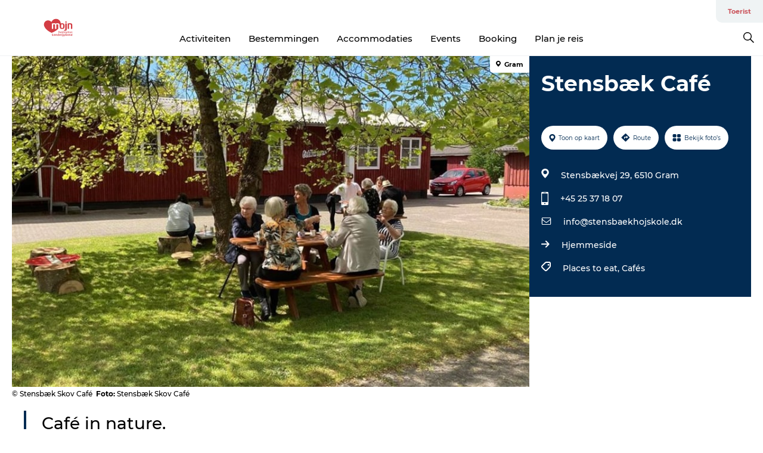

--- FILE ---
content_type: application/javascript; charset=UTF-8
request_url: https://www.visitsonderjylland.nl/_next/static/chunks/webpack-63856f52277dde65.js
body_size: 11764
content:
!function(){"use strict";var e,c,a,f,d,b,t,n,r,o={},u={};function i(e){var c=u[e];if(void 0!==c)return c.exports;var a=u[e]={id:e,loaded:!1,exports:{}},f=!0;try{o[e].call(a.exports,a,a.exports,i),f=!1}finally{f&&delete u[e]}return a.loaded=!0,a.exports}i.m=o,i.amdD=function(){throw Error("define cannot be used indirect")},e=[],i.O=function(c,a,f,d){if(a){d=d||0;for(var b=e.length;b>0&&e[b-1][2]>d;b--)e[b]=e[b-1];e[b]=[a,f,d];return}for(var t=1/0,b=0;b<e.length;b++){for(var a=e[b][0],f=e[b][1],d=e[b][2],n=!0,r=0;r<a.length;r++)t>=d&&Object.keys(i.O).every(function(e){return i.O[e](a[r])})?a.splice(r--,1):(n=!1,d<t&&(t=d));if(n){e.splice(b--,1);var o=f();void 0!==o&&(c=o)}}return c},i.n=function(e){var c=e&&e.__esModule?function(){return e.default}:function(){return e};return i.d(c,{a:c}),c},a=Object.getPrototypeOf?function(e){return Object.getPrototypeOf(e)}:function(e){return e.__proto__},i.t=function(e,f){if(1&f&&(e=this(e)),8&f||"object"==typeof e&&e&&(4&f&&e.__esModule||16&f&&"function"==typeof e.then))return e;var d=Object.create(null);i.r(d);var b={};c=c||[null,a({}),a([]),a(a)];for(var t=2&f&&e;"object"==typeof t&&!~c.indexOf(t);t=a(t))Object.getOwnPropertyNames(t).forEach(function(c){b[c]=function(){return e[c]}});return b.default=function(){return e},i.d(d,b),d},i.d=function(e,c){for(var a in c)i.o(c,a)&&!i.o(e,a)&&Object.defineProperty(e,a,{enumerable:!0,get:c[a]})},i.f={},i.e=function(e){return Promise.all(Object.keys(i.f).reduce(function(c,a){return i.f[a](e,c),c},[]))},i.u=function(e){return 74885===e?"static/chunks/75fc9c18-295119e68f43c671.js":"static/chunks/"+e+"."+({261:"69ccec73004b6510",389:"83383d01be8d6f27",390:"0d39697f4723bbf3",407:"b80e1eb57de02bcf",564:"fb1ae7ad5e4cf48d",586:"be3bae1e65f7197f",619:"8900e58485f27e9a",697:"7214ca22f103ad02",813:"ea5b9653600af064",870:"a65f834ea8716deb",951:"120690885828dea0",1057:"6a1754edfecb9fac",1139:"be7c16f0db7f3750",1395:"f36f8aa9c8d9044e",1595:"d1f2924c6e4bdd95",1824:"ed1d57bb86d6701b",2527:"96e9cd1079103d40",2536:"4611200f7ec33578",2647:"a903eb61953dd2fc",2666:"00b0e1fc7201cb22",2684:"cf5b25e33bea2188",2698:"20db3405b3f91f72",2714:"2b81935b99cb0cd4",2764:"80b6c26150dc7464",3003:"6a6146a746252733",3381:"2a5bfe915f86329f",3393:"dc765ef56d920de4",3557:"3ae992bbb44d2a85",3610:"4de6e85829e9471d",3824:"2c0e973724bf4fe7",4128:"bd70c9ff8703059d",4434:"a235544ca52be1aa",5093:"a5ce4dfb95ec0f72",5102:"c2c7d594201fc3a9",5277:"4a11ab697eb7bbf8",5552:"6cab6ef7c6eec8b3",5574:"c360f40d1def5752",5768:"31fb07d491ddf4a0",5895:"8af1dc89411608ea",5966:"0a4df58b51d37e27",5979:"44c82af56c71a70c",6010:"2d3b6592a4fece1c",6042:"8e648913dd630b70",6462:"c12763e89d8a44ae",6666:"1722eb1c784eef54",6749:"b9c31ac2a0afdc51",6890:"2d5e49f7eece5750",6903:"f028ec0463208447",6915:"6c1586804c36a48c",7161:"e32c689e08e13e47",7325:"6a133591c7e3fcb1",7438:"90a2a52af6cbbca0",7649:"12a9d162885a96c8",7680:"c608bf261faaa7f4",7768:"ce56ca92373ab208",7916:"25e1b4012c56bf90",7969:"600288e47a18f32f",8440:"c405df18360048b8",8624:"10f762b9dc8c7f90",8631:"fdd3c958f4df1e7b",8738:"6351163d8a57ffd9",8848:"75f2402537c83a71",9042:"4539a5972bd447fd",9198:"37577610b92f8cd3",9273:"cf281f803f3fa1a1",9480:"48388983b6fb83b4",9572:"4e5af8b216e9d512",9624:"5bf8455c7178d39f",9796:"05d97c81870af788",10063:"e5f4f50fce9eace9",10258:"1c46ae13816957f5",10556:"568165aedc1f30ca",10562:"25159f8e357a86f5",10613:"16507b36973a2d41",10755:"dd976b9345b96662",10798:"d14c6f19d7431675",10953:"07c5c6d5b3570edb",11398:"7ede6288e9aea6ed",11942:"c319fb1d4493ee19",12264:"5ec76e7b795a5eea",12324:"7e66a0e38010a756",12401:"7f1efd157b21f5aa",12601:"36432b12aeb7b944",12605:"becdee5da1451262",12642:"021542382e7f3a0d",12674:"bef99dc903bde63e",12820:"6639cce8e941f8b3",12885:"03abf3d0fe72b754",12923:"4f350d809fc77dee",12974:"7999dcf51d24d804",13158:"19eb989c28cae5c8",13238:"859a4a21a5075174",13533:"867e8b09f5dda5b6",13537:"c84d32d10f3e3a00",13550:"e8687f2fad298e14",13653:"c6e9daa2ff9ba8b2",13691:"ee23251f6e5ec084",14179:"6e8a05b84cf63b02",14333:"0ee5f0c19249771a",14396:"edbfa8ae6c336576",14661:"79e25ca806db331d",14893:"694f9f3b38dd52d2",14922:"2621b4e92d650115",14989:"4b7baebf3acfbcb2",15009:"1ff49db2bdf8b6b7",15306:"436ad283c77931ae",15430:"0b25bf50fbb23319",15525:"16c7d5706dba88d0",15561:"9b3b0ad9042a4a1a",15863:"3ee7c376ee607ecc",15919:"7c2c6208578e9090",15927:"1dad65e3c33bc992",15930:"0da8bce35bba87d9",15966:"8a3a6d074dd06bf0",16245:"84c22baa4e2932ba",16274:"1cd3effe31f30db4",16309:"5eb28c0f8cb29014",16323:"1d573814eef83916",16372:"13bb17ae50414e7f",16436:"c4137a44bfb28373",16487:"c8405206fde0bf11",16593:"3a4dd51c3445c319",16686:"b5a036ae027da0e2",16687:"83eb8f66a2cf5000",16798:"f7d01238801f465b",16925:"8d3146f9d167a9bb",17156:"3c629d9d7bfd4a0e",17308:"37252b35126e7d93",17401:"a8fda997fef6a4bb",17604:"7fae1c6f2fa885ba",17711:"83e29ef65fd6904e",17863:"5496415992d315c0",18092:"c46906a39ead615f",18137:"ba4bb8ad56d5ace7",18182:"2600b7f8e90485e6",18201:"2a6dc1de6c0a657d",18282:"d5330c05ebec8f3c",18336:"3a2f4ff431446001",19048:"fb43b3b8a6468d0b",19232:"2500940b557f6153",19266:"7da946b894b168b6",19325:"ce469725676ae37e",19400:"dee6ab17c715eead",19758:"faf23bf263196552",19798:"60bba6496a8f5920",19962:"3e8f85b89a4ef47c",19974:"ebce9e16fe0c4bcc",19983:"ac5f32efe8268734",20022:"794fbf2c650def4b",20174:"eced11ee4dba2d83",20191:"87b14c6e282d691c",20289:"4c921cac45e24df1",20303:"608b67a6e85f3842",20320:"446df4711e07306f",20349:"72af27da3c31588d",20379:"4765055601cdc015",20658:"c590d231f54796f4",20941:"924edf925f02c5cd",20942:"4818fe41fcab1690",21154:"de08d1bb255fd345",21185:"5aee2ab48bf6966e",21497:"2a7bc98229fe5d58",21831:"a5ca383435b798fc",22041:"0afd073f17759025",22135:"5b23275e4359771f",22162:"7a1858b21d0b26dd",22224:"7462590cf3082e39",22523:"655d84502cd0b2d1",22598:"49dd86279ecaa080",22623:"9260fdf6d8ae7826",22709:"2e139136ba015671",22739:"98186604584ccc45",22761:"3efe6da722aad616",22933:"354ee2a5be275550",23003:"089167f072d61e2b",23180:"5efc53ae1cf810d6",23283:"be3198260c5acbbb",23467:"ec315e5b0ed77984",23654:"cf4a4f39c67ac82f",23891:"8425068b6241cf88",23903:"14dc4eae49b509ba",24434:"2d78b39796aef039",24602:"3375c0090f6e0a22",24670:"66a51a600c6d776b",25184:"e2add668225400e4",25218:"96310dadcb31a3bc",25490:"debf337844a312e9",25494:"f9204ef31cf0873e",25711:"de93059d8752ccbd",25778:"308344171f3ad312",26122:"9d298f603ded6dae",26143:"144f7875df055325",26261:"f1fd145ff7586076",26466:"7f89375663dec527",26662:"aa44d7c976ccee66",27166:"2b820bbefd6b35c0",27177:"90b749372922a2b3",27211:"0856d061c1dde285",27355:"a33da166a17ada80",27475:"db5a4a36f8f28cef",27530:"bd98e1ba949b7d56",27856:"f54396c0524ce060",28113:"91e76770ec6c4fc3",28206:"af7fa325524112ec",28263:"5929c3ed1bac0f2c",28677:"09927e98826be7d5",28739:"db652b32cac30c6a",28772:"267a307d8e194718",28894:"8a47a41619df69b6",29011:"0d91ce735e52b010",29226:"caa9fa21b3c0ea75",29479:"30da2656dbdcb23f",29633:"fa329f1dc00032ad",29683:"2611f0e8ab945831",29691:"65fda2a7a73e15b8",29779:"e5efad1d123467f6",29911:"47b6656a3fed8027",29983:"3700d211c1cbfc6d",30005:"8f054cadfda24c01",30131:"b5172715d206feca",30189:"a3fa3c57223a4b78",30221:"a48a4a1e84e033c0",30299:"9de858b20fd6ce33",30342:"5b9e911b74ae774c",30370:"94439b0986a9b8e5",30558:"193ece538b2c79a9",31002:"08a070b9c84089f2",31044:"ff702ca411816d6f",31310:"c510375e5d8389c3",31379:"9f666a21d489346c",31526:"2448b2b7e289a0f9",31717:"2983fc9b9b4cc643",31814:"08ffe8ff1c97f9b8",31882:"e649c563b8913de6",31914:"94b081f2f74b966a",32032:"9db4b18876f7b1cc",32076:"00e0374c4aadcf46",32110:"3a60f493c7d5f2a7",32132:"4f0707aaca65c4c2",32181:"857cf2604e32836f",32195:"4f16a9d56a3ffa81",32299:"3c4b62ae9e1c2bb9",32397:"7c379bd5025fa5bf",32592:"d654a42f93f1d211",32718:"2b89f35a7452deef",32727:"443c84c526ecaf9a",32967:"059ba8436b5367ac",33185:"d4743f14ee1f6d02",33495:"40dac62138ed0de3",33601:"3a055903860dad29",33666:"3dde2c7f9a4a9a32",33848:"570d463923f296cf",33912:"f51c0de9643f2e36",33996:"2229128561d62e70",34044:"08bfa748407d9d90",34156:"5604c3c29e9254b3",34308:"d7c3acfd35bbf254",34325:"37d3b81ed3b1b77c",34350:"1345a65d674b553e",34357:"709548b745da9f8b",34507:"453c935e61ac7051",34833:"0b85847973b91fcf",34996:"ac699f8d77229177",35179:"f6baccf83034474c",35360:"55a6e11f6783b0ce",35458:"651fb3fc77467cfb",35753:"fe25762bfac8f9ad",35920:"93e1caa96f11a3a9",36136:"e486c315610b4ae1",36501:"476dbe9314ea2fa2",36520:"14d992171e07ae6e",36610:"114c50b38020c738",36613:"ed96b39f3a325359",36794:"46735024d59e03fc",36895:"49f99b9440c2c509",36945:"6a35f74c898396b5",37006:"019c3a2316508848",37056:"0a182709a5d603ce",37233:"c592801858d8a6f3",37281:"6cf6e1ab1067ec10",37637:"c69a1b18ba17e364",37650:"b4bcc791261d8e54",37961:"39d7126eb4c3a79a",38384:"a9a412211778e43c",38416:"366c84f930274d97",38558:"343d828e64190360",38606:"c791e11a42e15f83",38684:"2c0bb0984c20106e",38803:"2d2bb2e862c76571",38877:"fc58dd3643425fea",38897:"dad09abc34950883",38899:"4d95e704cbaa783f",39408:"9cad9f22e29b61b7",39491:"59e2dfc6d907cd4e",39799:"b36892b0ccccbd18",39803:"3feb965581c7383b",39927:"6bc20ec4f28e3a4e",40214:"2358c33abdfd5dc9",40432:"d95309cd3a531461",40714:"bcaef86620e15ff3",41062:"617a2d85c6eaaae6",41146:"0be7d544b340481b",41340:"426a18a9074d4214",41544:"20a93e644ee0998b",41839:"bc2020e6a43b4946",41897:"e4732fcd8bf3add0",42063:"734a101efd900a36",42067:"7f191061ff63e90f",42180:"6031b142c576c6fd",42911:"663eb074ad65fed6",42958:"1a27e82232c65885",43043:"cce8a96bc93215ce",43421:"0e9d14d50bec5117",43434:"6939651018bce0b0",43635:"7bf1d8a6d8bf6309",43852:"b23ca72abb3500fc",43982:"cb2e889ded28f04f",44017:"cb088b0c71c9f095",44306:"d83fe2b0a1081554",44374:"1fe6d1faea7a02cd",44524:"1979bb3807d9e7c7",44649:"2c17b466bff46458",44732:"7527bd65c4937497",44818:"c51f98fe6fc65217",45069:"8887e01759342234",45152:"c54c8ba6f0831b00",45161:"d4d25a54ac2e36c4",45195:"42df7d2492cc32be",45218:"3741bccd03570ddf",45339:"9d35b54df65d29e6",45515:"cfe03e6545f155a9",45564:"218595334b7982ce",45603:"0044a924be129743",45604:"b54b2e8d78a7cda8",45625:"2abbe71d24625376",45849:"741acc0402931615",45853:"f37f60e71c71bd57",45930:"f93f563be3b1ca68",45973:"7d3266aec2f646a6",46028:"78d239f0ecc3136c",46050:"01e5b1c674f5a2a8",46304:"f26a5236593da084",46311:"32e3d69eb68c9b8a",46341:"42bdb8c9601c7579",46473:"9af10905805760a8",46661:"ec84a33452b9501d",46732:"1410d1cdd443c333",46815:"6a58da4f0c8555d5",46840:"08bd397cce317616",46945:"91bbc7649d9982d5",47076:"370246a5a7a1aed6",47090:"809755de4ce5bba0",47187:"91fecf025c849e20",47318:"7c3313709fc466f8",47455:"7991950284272f3a",47483:"aaff03fd3c9d9bcc",47496:"e36f037f6bb1eb73",47548:"011386dd8006cbb7",48125:"65b4305103d597fd",48637:"365db478f77f8834",48793:"ed9e88a47f2e7fa6",48959:"64c501ef1f9e1628",48982:"68076d1df368dd45",49280:"99c944925a9c15ce",49324:"99707a65f01d8435",49505:"5bda508c04339e8d",49714:"37cded1dab187595",49849:"fdd10b81ca47788b",50207:"5bcadb2bda62d829",50248:"031340661b93dadd",50363:"22505b9a50430da9",50473:"eb842e3c483c6565",50560:"360be518374abd0b",50683:"dad9a3d0b3260b55",50776:"fab7d821178ba92f",50794:"1ce6babf23a39062",50807:"9ab4924727c7fc70",50996:"83cac18118ab9fd7",51005:"82bff86e2e16d31d",51140:"78a4f1ce5980c6ce",51549:"90fb7d28014d927d",51573:"026bf6d3a2c9eb66",51730:"b2146d3cc2c9df83",51734:"4b524abb05420e7f",51872:"54cc1900b53c006e",51971:"3f61a2fd06766458",52071:"66817bf317554d99",52275:"a958c6076da7c90e",52358:"bff643d5b972e55a",52400:"8d249f07ada1e4c5",52576:"7c1155037314c9e5",52593:"93eb22e0f50c82bc",52646:"7720ce841636ef5b",52836:"d87225f1d307511a",52970:"bd33f3f75336865e",53082:"e4a6c142475d4664",53158:"219c58d20daaf196",53162:"f7594b7a7d880c34",53273:"ec89928931296229",53336:"6b7f92777b9b34d1",53372:"751e9a448fad80f9",53463:"6e987e661890fea5",53494:"3c3a88697a246b93",53566:"7079e6551be29d26",53570:"ac36adff670e62bb",53860:"5dcc5f60d31abb1d",54011:"0937abfaac1ef1aa",54470:"b840ca2b21a18fa8",54550:"caa7973c7d26440c",54703:"4591b6ac366f03b7",54727:"54a6e608b2f7d801",55182:"945763469f9f7e99",55326:"0b58c62e792f6389",55389:"79c2125cc6ad0b9e",55578:"5c34babe9b028458",55585:"45f3f8a337ce9897",55827:"dc632ba37240cd2c",55950:"8d3ffa02f8a04b2f",55965:"fdd1b5a10772d52d",55985:"962c6b950afbff8a",56031:"e8fce5bd595f1e94",56071:"a6fb0728e51fb3e1",56105:"88a3489ea5fec660",56183:"6874edce880e55c3",56209:"6f11c4d67f6b46fe",56224:"9c179923c65355d6",56275:"cdf10fc36898471f",56379:"213a1fd8e9d47ff9",56443:"decaa6a0cfd9d3b2",56523:"a34336289da067ec",56635:"31fe7bcc3bd7550a",56683:"d70dc8b9f3306ad7",56716:"6f6249bff52a770e",56814:"a049793d0475635c",57081:"7c11f8156b7be85d",57507:"6b479f2aff50c0f3",57669:"cd8dd8a0a4b70ff0",57858:"652e4c9c186b0cb8",57930:"76141ad530a65bfa",57968:"1b3d7d8d20dae939",58001:"cc4f1dae6cf3a9d0",58170:"a83b5aeb532854f5",58189:"45c27ba23187fa5c",58213:"38f8d89983c472e4",58923:"7b78d693aa57ec5f",59045:"ed2ef8b4dba7ed3e",59074:"1c7f75eabdf1a198",59137:"35246e8f6cd76b43",59467:"5792fe235c6c02ec",59555:"6d8a7c07fd761a6e",59606:"1dd12aab449ca1e1",59629:"3288fb253e89b0c7",60084:"99ae25233cfa511a",60333:"20d95575daf2bf9a",60358:"6073e8525cdcaf7c",60390:"28c7a9dd790dd965",60399:"67b6f3f9fc3623a9",60480:"b5c6ae54f531ebfc",60509:"395880bb3419582a",60663:"95e61beb8516a4e7",60712:"fb99411591e7f941",61091:"e817d6410641cc13",61110:"86299410209d9d65",61245:"bdcf4a7461116eaf",61263:"cd3f37a049f1982f",61310:"fff5429592477d53",61462:"51111961a0381d8d",61469:"b743db95a91a317d",61505:"3e70fdc188721cba",61622:"0a1be6f33507cd05",61709:"0971666a734c8b18",61910:"b747b188eeb7f2df",62185:"b24821b82956de3b",62394:"fbcd4d2339a94f3b",62624:"84d094c349248884",63086:"5365ccc694547559",63106:"dc8df779358a71e8",63126:"542ef05540e042d8",63243:"31f7a99c28814201",63274:"848256de50539424",63618:"9fb1cf2cb4d05e7c",63626:"1811c049d6bdac8b",63747:"51a0f2f50aab9123",63757:"219a256c394f9f9b",63963:"64fca05b20991b56",64094:"69ef92bf1b574767",64125:"817667c2f17d227d",64216:"0916fb4f5141d7f3",64402:"2fc76f191aedfd76",64471:"53b778d0c9795acd",64602:"c92992c24c8eda5b",64778:"29a2952b58d4fb27",64921:"576cfecaf792f37c",64935:"daffacbe7eea660c",65047:"7872bb7f05fb2011",65282:"d59587994e98a575",65283:"ca7d94b8131a6ab0",65534:"b8aeb62520402e76",65592:"e21664eac4b27d39",65673:"e911fbb75efbc6d4",66002:"c60a1f700151db1e",66075:"eb0fefc4ac997d14",66088:"136baf16ef44720d",66355:"42ba3f8cb56fe634",66460:"a949b853850a95fe",66518:"8241159cdeb0e19e",66522:"6e7f665a1f39cf3f",66637:"4901e61f29691246",66754:"c480b4894662ecfc",66982:"401ddbe26dbfbd5e",67125:"9aeb35e00096a31c",67380:"d8bb8f665b8ef929",67415:"47a8b7061ee2c556",67527:"2c350ca5701b655f",67580:"136d62824209079e",67737:"87ce3935da543b3c",67835:"c86023731d6ee571",68153:"985987a3db7efe86",68154:"b24dce5b80681316",68330:"054dd69dc1ef1481",68377:"43f268c0918ad511",68527:"298f75a517f1df32",68846:"744028e12a9cbb1f",69305:"95e9ec2f7430440a",69353:"cbc72bd85e3a62f2",69682:"700753f65905239a",69683:"466f65d60d11e563",69866:"f9b742b19882fab7",69950:"e7362eebd6a42055",70065:"a9f7716ff4a4ba2a",70091:"41f9ff40b949fcc5",70218:"d895fa9a5367e686",70390:"b447a88161c833e6",70394:"f45c3733fb6d99fe",70405:"a512a854d6f97bb5",70504:"cf46e5cef5dc5b38",70768:"ba7f962750e4559e",70879:"9efd198c7647f32e",71186:"4fff3bf9079b8a0d",71346:"53e701b221f85446",71365:"a1836de360538911",71511:"da4e712433c3da1d",71636:"ee76a464564b289c",71682:"511a994a99e16332",71779:"85e5626088d27765",71831:"e06de2ab1e073ea6",71924:"a4301c60fe85c714",72084:"bfd40508470d645a",72198:"fcdf3b37cd378e22",72495:"ae39ad269300db0a",72890:"6b5ebbb18487f045",73003:"f70fabb59b98b462",73146:"67302a61945bdbcc",73210:"4b6ee2c350a01a61",73448:"883cf704056648cc",73691:"002c3b5c416bcdcb",73815:"baa9ee807b494ed1",73999:"f214e8f8ebe5101d",74156:"b2a94db312de5aa7",74258:"f7aea7066dbac58e",74390:"aae3bedffb2e59b4",74391:"a545a1002309ee2b",74403:"9553fcef93c1309b",74501:"7e54c523a0af92af",74639:"0a9ced99e055aa6f",74924:"4509772778c9acda",75101:"d0be64e49628f407",75108:"2d5d4025bdefe3bc",75440:"3ecd0bb6511db4ed",75618:"97f6c4f75f2fa13c",75736:"9f65c97138ac56e1",76077:"9d76da3f4c1093a7",76105:"68a2dcd3abe94b03",76119:"2cc9deb4b7c86456",76297:"6cd2859cd2470d37",76880:"d73b59b9aef838cc",76912:"644661cc68318122",76922:"3a507825c24a40cf",76930:"ee387a816029cdf3",77085:"22b5ce3fa27b86ad",77237:"4fe97822157b6103",77356:"afc58d7b0035e56a",77390:"0089baff4f3ff1e4",77553:"6a0c2ef14227faa7",77654:"f3f2dda92b6acb47",77677:"71a36094d43fff1f",77910:"96c558806da95572",78076:"1a4c1f07468f3928",78219:"bda6b0825232bb0a",78241:"f6a3c468e0cb8697",78259:"cf4f20510afa14bd",78505:"76003caad67348b2",78926:"e5712bf3e915cfde",79003:"a0a5da6620dcd595",79302:"a21e3d6ce0135737",79307:"33ed0b5fea13e31b",79329:"0e59dc3f7b073d69",79360:"18c2c026ebd8f2e2",79434:"ce9adc739802d2ca",79475:"622b208252b2b593",79522:"4de16fd56edb19bb",79557:"07def63eba0e063f",79675:"a5535ea755535889",79681:"65f8b50015a5e290",79727:"636558d3c09eb559",79884:"8e8fe4f554ecbd47",79919:"e10b5cb45f50b2f5",79973:"ff48162fc13e982c",80277:"d433aeeb507ac419",80507:"27bd43322b5b36ed",80528:"4c21af1c400bcd42",80925:"d45f79ced23628da",81193:"cf42aaab82ee6672",81235:"ff3d19d6c05e7559",81281:"aee5545a6d17f33d",81333:"92b34e28919a7c40",81348:"80ca43daa39f96ba",81590:"bdb6e87dacbf087e",81632:"88a47797c594926d",81795:"fe110584f843d4b2",81884:"35e59c179db4fef8",82061:"b0a284bcbe301ac9",82182:"97dca70dd2e23d54",82376:"5228c621a67fbed0",82487:"489c300d9a54ae06",82512:"d089ad07f712de57",82513:"114f5c6711db6f2e",82580:"44f2964b6279e149",82713:"85e106f3c39c6289",82714:"14e68f60d7698158",82930:"1e5511c6a98d696c",83070:"0f5cb4d81e74163d",83090:"d370f44efde030a3",83101:"bcc8d77b88e34c5d",83148:"3c3bd38921df57c5",83233:"46db1c21dafc735d",83296:"f29cfe61ba2fda4e",83350:"859ee7a4285e01de",83419:"8d674ca9bf0905a8",83573:"9e5976443bd7123f",83950:"8e687e4376525236",83996:"54ab45f85948ad91",84041:"d231d3637cdb2731",84048:"eae55a58da034999",84231:"72af5550bf30ea17",84511:"7f724a704193b312",84817:"f4cd26439a425eb8",84905:"bf05ae845b940ed0",85071:"9897f5a4fb287b15",85370:"b90c58f0b4c8133e",85454:"c490871671f32ce4",85598:"d58cd2699054680a",86080:"a2de2a1cd44631e0",86354:"7780ad020cd3f1e7",86641:"c863be53a314a7b9",87201:"8fe474ce1e6ac4f3",87335:"7a509cb1ebfbf830",87414:"eca2cfcb40de22cb",87563:"75bde853263a8962",87601:"5c2ecfff46ecb0a1",87682:"249596791dbdcd9a",87839:"5b78a0be3eb7304c",87969:"9ba2dc68a84dfc5c",88030:"49b0c18d346cc6d8",88035:"a55b00c408bb73af",88215:"9586923dcc33c46f",88357:"c4c2b79e02a65f49",88574:"05f2473b59bdfcec",88738:"373d8552cb2badda",88767:"c76e79b0cb351eae",88770:"e95af945641dc06c",88845:"20928fd91e7cd87e",88976:"d5ccfc5b5c980cd3",89044:"fad546236e40ccde",89105:"b87361fd492db036",89311:"d4a83a9b96968818",89440:"23e01279755bbc07",89485:"36c7d095050aa303",89552:"5923508e976c9026",89655:"122e0eac3aa14727",89716:"5fa02ad646657a07",89718:"bb621b404855eb5b",89921:"8985117d4dac089b",90046:"1b910ee5a5e54651",90125:"9013f7e2825d0b40",90180:"2cd874d1f8a55392",90305:"75128bd182da5a76",90384:"b5344bab74986432",90715:"fc2dfad9faedcc65",91009:"c51d4609dbc94b1b",91257:"a9791a4c1d586227",91282:"b04b3e314a3a8470",91402:"cecb2811c3c43365",91423:"2e2b7422ca9cc350",91641:"e57fd88fd28560ea",91742:"64fe10fbdedbd051",91805:"952f56fa09c28ab5",91851:"966a1e911d686c61",91898:"72b2bb5f23ba811c",91912:"bc22e2087465046c",92086:"f10e5ab7ab5d00cd",92154:"f96dc320204d1933",92252:"a57b78e13f06e65b",92543:"2268ed23c2b3aae3",93283:"7271d567360c16ce",93509:"8e440d8782f2b19b",93558:"f4997af68a005c5b",93677:"504b1ed068665f2f",93698:"315f99db2d211a4a",93757:"ebfff5b0adc99200",93846:"c60b272297c986f8",94237:"be1188ea4852c928",94305:"7a99bf168ee9a777",94367:"494d1bc93905b3ca",94476:"f9767d12c3e84363",94719:"034d84a79460038f",94740:"7485007426c512b1",94756:"c94edd1f5ae54fb2",94963:"81d959ea494862a5",95002:"5b7613f3a4d332b8",95062:"393e272bc3d3501f",95223:"3c2edae736a22d23",95236:"f8c2d12406efbf79",95356:"2c1d1271e9cee17c",95454:"3c4413de53ce11ea",95531:"6bcbd5e474213a6f",95532:"47824729e8808f9d",95727:"4a9e28ae3fd30ea2",95864:"9d832e7fb7b020df",95963:"dc780876fc9a0069",95999:"0d90f339065e9d9e",96065:"f253137bda06be60",96170:"b45df32f407e1c99",96227:"9bda6f7427606af1",96427:"9ca6c8637903ae7f",96569:"3634d110dda8b1a0",96665:"0598f742460ceb83",96714:"23fe93c9d9ad6dc0",96799:"f3156971a795778a",96835:"c6a3843e12b11b79",97031:"16d4bfbb0806b116",97118:"78edf41d90184c23",97188:"b3b7cc6710ad9aab",97263:"fbda71c7203ebc41",97276:"3b1426a990025788",97695:"0689698285ff317b",97948:"652d9db83aa7cd7b",98045:"d00f0b6d90117242",98347:"f2e92813d5e4e1b2",98492:"9cc43870d2ae23d6",98528:"e8bae0bdf9ec7747",98560:"1fa380880a3a7420",98562:"3e3cf98aa1b4f645",98756:"c3de56562eec4670",98818:"9136817fe7494d9c",98997:"eb806ba0b464951d",99273:"d8850166d315af18",99370:"498e9d272ad500b4",99466:"5bf5c413b62135b1",99532:"016e8538eb60858c",99726:"7d031b7869ff9c19"})[e]+".js"},i.miniCssF=function(e){return"static/css/f9783be563079af7.css"},i.g=function(){if("object"==typeof globalThis)return globalThis;try{return this||Function("return this")()}catch(e){if("object"==typeof window)return window}}(),i.o=function(e,c){return Object.prototype.hasOwnProperty.call(e,c)},f={},d="_N_E:",i.l=function(e,c,a,b){if(f[e]){f[e].push(c);return}if(void 0!==a)for(var t,n,r=document.getElementsByTagName("script"),o=0;o<r.length;o++){var u=r[o];if(u.getAttribute("src")==e||u.getAttribute("data-webpack")==d+a){t=u;break}}t||(n=!0,(t=document.createElement("script")).charset="utf-8",t.timeout=120,i.nc&&t.setAttribute("nonce",i.nc),t.setAttribute("data-webpack",d+a),t.src=i.tu(e)),f[e]=[c];var l=function(c,a){t.onerror=t.onload=null,clearTimeout(s);var d=f[e];if(delete f[e],t.parentNode&&t.parentNode.removeChild(t),d&&d.forEach(function(e){return e(a)}),c)return c(a)},s=setTimeout(l.bind(null,void 0,{type:"timeout",target:t}),12e4);t.onerror=l.bind(null,t.onerror),t.onload=l.bind(null,t.onload),n&&document.head.appendChild(t)},i.r=function(e){"undefined"!=typeof Symbol&&Symbol.toStringTag&&Object.defineProperty(e,Symbol.toStringTag,{value:"Module"}),Object.defineProperty(e,"__esModule",{value:!0})},i.nmd=function(e){return e.paths=[],e.children||(e.children=[]),e},i.tt=function(){return void 0===b&&(b={createScriptURL:function(e){return e}},"undefined"!=typeof trustedTypes&&trustedTypes.createPolicy&&(b=trustedTypes.createPolicy("nextjs#bundler",b))),b},i.tu=function(e){return i.tt().createScriptURL(e)},i.p="/_next/",t={62272:0},i.f.j=function(e,c){var a=i.o(t,e)?t[e]:void 0;if(0!==a){if(a)c.push(a[2]);else if(62272!=e){var f=new Promise(function(c,f){a=t[e]=[c,f]});c.push(a[2]=f);var d=i.p+i.u(e),b=Error();i.l(d,function(c){if(i.o(t,e)&&(0!==(a=t[e])&&(t[e]=void 0),a)){var f=c&&("load"===c.type?"missing":c.type),d=c&&c.target&&c.target.src;b.message="Loading chunk "+e+" failed.\n("+f+": "+d+")",b.name="ChunkLoadError",b.type=f,b.request=d,a[1](b)}},"chunk-"+e,e)}else t[e]=0}},i.O.j=function(e){return 0===t[e]},n=function(e,c){var a,f,d=c[0],b=c[1],n=c[2],r=0;if(d.some(function(e){return 0!==t[e]})){for(a in b)i.o(b,a)&&(i.m[a]=b[a]);if(n)var o=n(i)}for(e&&e(c);r<d.length;r++)f=d[r],i.o(t,f)&&t[f]&&t[f][0](),t[f]=0;return i.O(o)},(r=self.webpackChunk_N_E=self.webpackChunk_N_E||[]).forEach(n.bind(null,0)),r.push=n.bind(null,r.push.bind(r)),i.nc=void 0}();